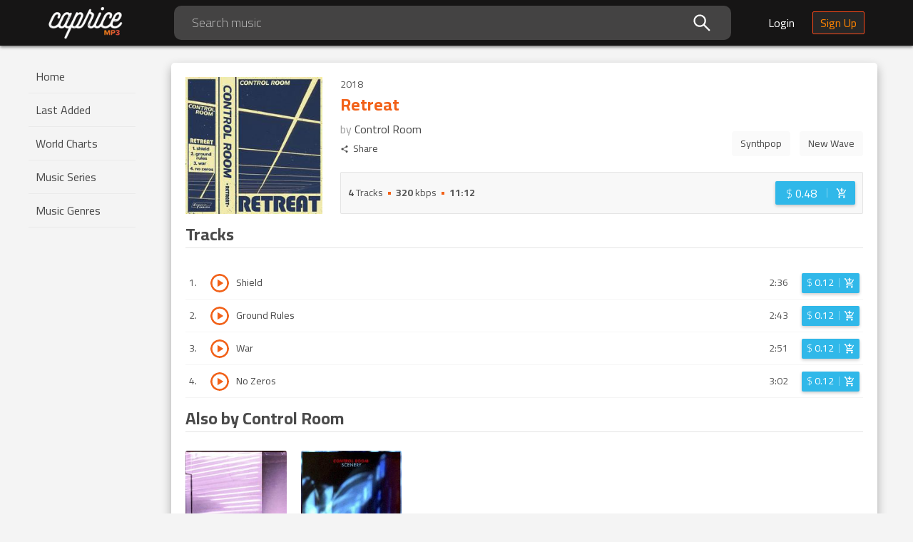

--- FILE ---
content_type: text/html; charset=utf-8
request_url: https://mp3caprice.com/release/retreat-302730
body_size: 8331
content:
<!doctype html>
    <html lang="en-US" xmlns:fb="http://www.facebook.com/2008/fbml">
      <head>
        
        <title data-react-helmet="true">Retreat by Control Room Buy and Download</title>
        <meta data-react-helmet="true" charset="utf-8"/><meta data-react-helmet="true" http-equiv="X-UA-Compatible" content="IE=edge"/><meta data-react-helmet="true" name="viewport" content="width=device-width, initial-scale=1, maximum-scale=1, user-scalable=0"/><meta data-react-helmet="true" name="msapplication-TileColor" content="#ffffff"/><meta data-react-helmet="true" name="msapplication-TileImage" content="/static/ce4819187021678149c6640ddfd8e430.png"/><meta data-react-helmet="true" name="theme-color" content="#ffffff"/><meta data-react-helmet="true" property="og:site_name" content="Mp3Caprice.com"/><meta data-react-helmet="true" property="fb:admins" content="100001529135271"/><meta data-react-helmet="true" property="fb:app_id" content="1488350481418079"/><meta data-react-helmet="true" name="description" content="Discover, buy and download high quality mp3 music of Retreat 2018 by Control Room at Mp3Caprice."/><meta data-react-helmet="true" property="og:type" content="music.album"/><meta data-react-helmet="true" property="og:title" content="Retreat"/><meta data-react-helmet="true" property="og:url" content="https://mp3caprice.com/release/retreat-302730"/><meta data-react-helmet="true" property="og:image" content="https://cvr.mp3caprice.com/covers/albums/302/730/230.jpg"/><meta data-react-helmet="true" property="og:description" content="Discover, buy and download high quality mp3 music of Retreat 2018 by Control Room at Mp3Caprice."/><meta data-react-helmet="true" property="music:album:track" content="4"/><meta data-react-helmet="true" property="music:musician" content="https://mp3caprice.com/artists/control-room-228328"/><meta data-react-helmet="true" property="mc:dp" content="/catalog/release/retreat-302730"/><meta data-react-helmet="true" property="mc:page" content="Release"/>
        <link data-react-helmet="true" rel="stylesheet" href="https://fonts.googleapis.com/css2?family=Cairo:wght@300;400;700&amp;display=swap" type="text/css"/><link data-react-helmet="true" rel="apple-touch-icon" sizes="57x57" href="/static/1240c14cbac05010c78f81057e09d3b9.png"/><link data-react-helmet="true" rel="apple-touch-icon" sizes="60x60" href="/static/e350a52ec148b661ab63f4e3e0c41ebb.png"/><link data-react-helmet="true" rel="apple-touch-icon" sizes="72x72" href="/static/8695e427d51107400c593d5fa11d85f3.png"/><link data-react-helmet="true" rel="apple-touch-icon" sizes="76x76" href="/static/adb38c338cdcdb3f81fe44d8d726e1b7.png"/><link data-react-helmet="true" rel="apple-touch-icon" sizes="114x114" href="/static/332fe2a8a426f8bdc9db3d85ac12f087.png"/><link data-react-helmet="true" rel="apple-touch-icon" sizes="120x120" href="/static/b4a9cfaa285ad0c8dd981ec374dc37c2.png"/><link data-react-helmet="true" rel="apple-touch-icon" sizes="144x144" href="/static/ce4819187021678149c6640ddfd8e430.png"/><link data-react-helmet="true" rel="apple-touch-icon" sizes="152x152" href="/static/3f8fb18077910b7f88a0808d9a1db4b9.png"/><link data-react-helmet="true" rel="apple-touch-icon" sizes="180x180" href="/static/1a71ee2232c637e72007f0f368aaa8db.png"/><link data-react-helmet="true" rel="icon" type="image/png" sizes="192x192" href="/static/c357e990bbc5c3589f6dca92d0d06f85.png"/><link data-react-helmet="true" rel="icon" type="image/png" sizes="32x32" href="/static/3ac99865425c5f0ca6fadda8775a1d69.png"/><link data-react-helmet="true" rel="icon" type="image/png" sizes="96x96" href="/static/738f0a297d3b9e658ee3d8aa9c0b8da5.png"/><link data-react-helmet="true" rel="icon" type="image/png" sizes="16x16" href="/static/cbb5ea608886e4187fdf479c04da4944.png"/>
        <script data-react-helmet="true" async="true" src="https://www.googletagmanager.com/gtag/js?id=AW-1047368080"></script><script data-react-helmet="true" >
          window.dataLayer = window.dataLayer || [ ] ;
          function gtag(){dataLayer.push(arguments);}
          gtag('js', new Date () ) ;
          gtag('config', 'AW-1047368080', {'send_page_view': false});
        </script><script data-react-helmet="true" >
          (function(d, s, id) {
            var js, fjs = d.getElementsByTagName(s)[0];
            if (d.getElementById(id)) return;
            js = d.createElement(s); js.id = id;
            js.src = "https://connect.facebook.net/en_US/sdk.js#xfbml=1&version=v3.0&appId=1488350481418079";
            fjs.parentNode.insertBefore(js, fjs);
          }(document, 'script', 'facebook-jssdk'));
        </script><script data-react-helmet="true" defer="true" src="https://static.addtoany.com/menu/page.js"></script>
        <link data-chunk="main" rel="stylesheet" href="/static/70f65f55dfe7b87a9d28.css">
<link data-chunk="containers-Release-Release" rel="stylesheet" href="/static/de6ebda719f2ba27ce1f.css">
<link data-chunk="containers-Release-Release" rel="stylesheet" href="/static/1001e5b16dfd7b137e4e.css">
<link data-chunk="containers-Release-Release" rel="stylesheet" href="/static/d52a7b6aa20b071c40ca.css">
        <link data-chunk="main" rel="preload" as="style" href="/static/70f65f55dfe7b87a9d28.css">
<link data-chunk="main" rel="preload" as="script" href="/static/main.ab0f37fe82a4f95e182b.js">
<link data-chunk="containers-Release-Release" rel="preload" as="style" href="/static/de6ebda719f2ba27ce1f.css">
<link data-chunk="containers-Release-Release" rel="preload" as="script" href="/static/vendors~containers-AccountStatements~containers-Artist~containers-Artist-Artist~containers-Chart~con~75728607.985df63431c6b02b3466.js">
<link data-chunk="containers-Release-Release" rel="preload" as="style" href="/static/1001e5b16dfd7b137e4e.css">
<link data-chunk="containers-Release-Release" rel="preload" as="script" href="/static/vendors~containers-Artist~containers-Artist-Artist~containers-Checkout~containers-Checkout-Checkout~~183f954a.0c3a7a40c8ba7f15290d.js">
<link data-chunk="containers-Release-Release" rel="preload" as="script" href="/static/vendors~containers-Artist~containers-Artist-Artist~containers-Downloads~containers-Downloads-Downloa~d5fe683f.db3151e1543c4674be9c.js">
<link data-chunk="containers-Release-Release" rel="preload" as="script" href="/static/vendors~containers-Feedback~containers-Feedback-Feedback~containers-MusicRequests~containers-MusicRe~890f33b2.08bdef2a64d45d73d4f9.js">
<link data-chunk="containers-Release-Release" rel="preload" as="style" href="/static/d52a7b6aa20b071c40ca.css">
<link data-chunk="containers-Release-Release" rel="preload" as="script" href="/static/containers-Release-Release.ac660fda533512465609.js">
      </head>
      <body>
        <div id="root"><div class="App__appContainer--nwCal"><header class="Header__headerContainer--3XuQA"><div class="Header__innerHeader--3H3W1"><button type="button" class="hidden-desktop Header__menuFold--3Ql3N"><svg class="Header__triggerIcon--1BMV_ Header__icons--1nywN" width="36" height="36" viewBox="0 0 36 36"><path d="M4 27h28v-3H4v3zm0-8h28v-3H4v3zM4 8v3h28V8H4z"></path></svg></button><div class="Header__logoPlaceholder--1N5MQ"><a class="Header__logoLink--36dJo" href="/"><img class="Header__logo--4H9G8" alt="Mp3Caprice Logo" src="/static/3fad5d0e5a0665c521936f2686f06bf7.png" srcSet="/static/c9486b98911ce7420884187767f6fa02.png 2x, /static/eca3c0cd7a31949cfd45ec12c4723e30.png 3x" width="106" height="46"/></a></div><div class="Header__searchInput--3JClR visible-desktop"><div class="Search__certainCategorySearchWrapper--2tdAk"><span class="Search__input--3Uy7B ant-input-affix-wrapper"><input type="text" value="" placeholder="Search music" class="ant-input"/><span class="ant-input-suffix"><i aria-label="icon: search" class="anticon anticon-search Search__certainCategoryIcon--3rXM9"><svg viewBox="64 64 896 896" focusable="false" class="" data-icon="search" width="1em" height="1em" fill="currentColor" aria-hidden="true"><path d="M909.6 854.5L649.9 594.8C690.2 542.7 712 479 712 412c0-80.2-31.3-155.4-87.9-212.1-56.6-56.7-132-87.9-212.1-87.9s-155.5 31.3-212.1 87.9C143.2 256.5 112 331.8 112 412c0 80.1 31.3 155.5 87.9 212.1C256.5 680.8 331.8 712 412 712c67 0 130.6-21.8 182.7-62l259.7 259.6a8.2 8.2 0 0 0 11.6 0l43.6-43.5a8.2 8.2 0 0 0 0-11.6zM570.4 570.4C528 612.7 471.8 636 412 636s-116-23.3-158.4-65.6C211.3 528 188 471.8 188 412s23.3-116.1 65.6-158.4C296 211.3 352.2 188 412 188s116.1 23.2 158.4 65.6S636 352.2 636 412s-23.3 116.1-65.6 158.4z"></path></svg></i></span></span></div></div><div class="Header__rightIconsWrapper--1IWh9"><div class="hidden-desktop Header__headerIcon--2gOZl Header__searchIcon--1Bk-B"><button type="button"><svg class="Header__icons--1nywN" width="24" height="24" viewBox="0 0 24 24"><path d="M15.5 14h-.79l-.28-.27C15.41 12.59 16 11.11 16 9.5 16 5.91 13.09 3 9.5 3S3 5.91 3 9.5 5.91 16 9.5 16c1.61 0 3.09-.59 4.23-1.57l.27.28v.79l5 4.99L20.49 19l-4.99-5zm-6 0C7.01 14 5 11.99 5 9.5S7.01 5 9.5 5 14 7.01 14 9.5 11.99 14 9.5 14z"></path></svg></button></div><div class="visible-desktop"><a class="Header__loginBtn--69v_0" href="/shop/login">Login</a><a class="Header__signUpBtn--ryLVy" href="/shop/signup">Sign Up</a></div><div class="hidden-desktop Header__anonymousLogin--3OXwD Header__headerIcon--2gOZl"><a class="Header__personIcon--3btqD" href="/shop/login"><svg width="22" height="22" viewBox="0 0 22 22"><path fill="none" fill-rule="evenodd" stroke="#FFF" stroke-width="2" d="M11 13.515c1.238 0 2.595.18 4.072.539 1.677.42 3.034.978 4.072 1.677C20.38 16.549 21 17.467 21 18.485V21H1v-2.515c0-1.018.619-1.936 1.856-2.754 1.038-.7 2.395-1.258 4.072-1.677 1.477-.36 2.834-.539 4.072-.539zM11 11a4.79 4.79 0 0 1-2.485-.674 5.081 5.081 0 0 1-1.811-1.811A4.79 4.79 0 0 1 6.03 6.03c0-.898.224-1.737.674-2.515a5.01 5.01 0 0 1 1.811-1.841A4.79 4.79 0 0 1 11 1a4.79 4.79 0 0 1 2.485.674 5.01 5.01 0 0 1 1.811 1.841c.45.778.674 1.617.674 2.515a4.79 4.79 0 0 1-.674 2.485 5.081 5.081 0 0 1-1.811 1.811A4.79 4.79 0 0 1 11 11z"></path></svg></a></div></div></div></header><div class="App__container--1AssU" id="app-container"><div class="Sider__container--1BR9f"><div class="Sider__sider--20XZu"><div class="Sider__logoWrap--1VNfC hidden-desktop"><img class="Sider__logo--2Cdv8" alt="Mp3Caprice Logo" src="/static/d16bff6a9c9d9171a4284b7946c4f3f2.png" srcSet="/static/a56462324fa321e1bc881007102ff55d.png 2x, /static/5cdb7717eee2547f28e522ffdd26db1c.png 3x" width="107" height="48"/><svg class="Sider__closeIcon--2VoN0" width="24" height="24" viewBox="0 0 24 24"><path d="M19 6.41L17.59 5 12 10.59 6.41 5 5 6.41 10.59 12 5 17.59 6.41 19 12 13.41 17.59 19 19 17.59 13.41 12z"></path></svg></div><nav class="Menu__menuContainer--BDA0Z"><ul class=""><li class="Menu__menuItem--3MwfO"><a href="/">Home</a></li><li class="Menu__menuItem--3MwfO"><a href="/last-added">Last Added</a></li><li class="Menu__menuItem--3MwfO"><a href="/chart/caprice">World Charts</a></li><li class="Menu__menuItem--3MwfO"><a href="/series">Music Series</a></li><li class="Menu__menuItem--3MwfO"><a href="/genre">Music Genres</a></li></ul></nav><div data-href="http://mp3caprice.com" class="fb-like FacebookShare__fbLike--1FOoz" data-layout="button_count" data-action="like" data-size="small" data-show-faces="true" data-share="true"></div></div></div><section class="App__contentWrap--ZiyRG ant-layout"><main class="App__contentContainer--7BcAZ ant-layout-content"><div class="Release__releaseContainer--3tAuq"><div class="Release__releaseInfo--3eCBE"><div class="Release__photoCover--L4U2B"><img alt="Retreat mp3 Album by Control Room" src="https://cvr.mp3caprice.com/covers/albums/302/730/230.jpg" width="100%"/></div><div class="Release__rightBlock--3lpV0"><div class="Release__yearSeries--yK5t6"><span class="Release__year--IiiR9">2018</span></div><div class="Release__info--158VM"><div class="Release__titles--2omF0"><h1 class="Release__mainTitle--2-vzm"><span class="Release__title--2bgkD">Retreat</span><span class="Release__artist--1_2ce">by <a href="/artist/control-room-228328">Control Room</a></span></h1><div class="Release__rateAndShare--2bFq7"><div><button type="button" class="Release__share--33tmJ a2a_dd"><svg class="Release__shareIcon--2YxpS" width="24" height="24" viewBox="0 0 24 24"><path d="M18 16.08c-.76 0-1.44.3-1.96.77L8.91 12.7c.05-.23.09-.46.09-.7s-.04-.47-.09-.7l7.05-4.11c.54.5 1.25.81 2.04.81 1.66 0 3-1.34 3-3s-1.34-3-3-3-3 1.34-3 3c0 .24.04.47.09.7L8.04 9.81C7.5 9.31 6.79 9 6 9c-1.66 0-3 1.34-3 3s1.34 3 3 3c.79 0 1.5-.31 2.04-.81l7.12 4.16c-.05.21-.08.43-.08.65 0 1.61 1.31 2.92 2.92 2.92 1.61 0 2.92-1.31 2.92-2.92s-1.31-2.92-2.92-2.92z"></path></svg>Share</button></div></div></div><ul class="Release__genresList--2_KZ8"><li class="Release__tag--GRcFR"><a href="/genre/synthpop-17">Synthpop</a></li><li class="Release__tag--GRcFR"><a href="/genre/new-wave-164">New Wave</a></li></ul></div><div class="Release__details--3eYRf"><ul class="Release__summary--30rh5"><li><strong>4</strong> Tracks</li><li class="Release__sep--2wFjs"></li><li><strong>320</strong> kbps</li><li class="Release__sep--2wFjs"></li><li><strong>11:12</strong></li></ul><div class="BuyButton__btnWrapper--_9L_k"><a rel="nofollow" class="BuyButton__btn--BaCIl BuyButton__btn-large--38yvp" aria-label="Login before adding to cart" href="/shop/login?to=%2Frelease%2Fretreat-302730"><span class="BuyButton__price--3Firq"><span>$ <strong>0.48</strong></span></span><span class="BuyButton__sep--1HabI"></span><span class="BuyButton__cart--o8d3F"><svg class="BuyButton__cartIcon--555Ul" width="24" height="24" viewBox="0 0 24 24"><path d="M11 9h2V6h3V4h-3V1h-2v3H8v2h3v3zm-4 9c-1.1 0-1.99.9-1.99 2S5.9 22 7 22s2-.9 2-2-.9-2-2-2zm10 0c-1.1 0-1.99.9-1.99 2s.89 2 1.99 2 2-.9 2-2-.9-2-2-2zm-9.83-3.25l.03-.12.9-1.63h7.45c.75 0 1.41-.41 1.75-1.03l3.86-7.01L19.42 4h-.01l-1.1 2-2.76 5H8.53l-.13-.27L6.16 6l-.95-2-.94-2H1v2h2l3.6 7.59-1.35 2.45c-.16.28-.25.61-.25.96 0 1.1.9 2 2 2h12v-2H7.42c-.13 0-.25-.11-.25-.25z"></path></svg></span></a></div></div></div></div><div class="SheetTitle__sectionTitle--3sYxs" id="tracks"><h3 class="SheetTitle__sectionHeader--3xMOA">Tracks</h3></div><div class="ant-spin-nested-loading"><div class="ant-spin-container"><div class="Release__tracksContainer--1SuC9"><div><div class="TrackItem__trackItem---1yma" id="track-3947821"><span class="TrackItem__position--22G6S">1<!-- -->.</span><button type="button" class="PreviewTrack__container--1cfb6 TrackItem__preview--2pyj8" aria-label="Play track Shield"><span class="PreviewTrack__progress--D4ae5"><div class="ant-progress ant-progress-circle ant-progress-status-success ant-progress-show-info ant-progress-default hidden-desktop"><div class="ant-progress-inner" style="width:30px;height:30px;font-size:10.5px"><svg class="ant-progress-circle " viewBox="0 0 100 100"><path class="ant-progress-circle-trail" d="M 50,50 m 0,-45
   a 45,45 0 1 1 0,90
   a 45,45 0 1 1 0,-90" stroke="#f2f2f2" stroke-linecap="round" stroke-width="10" fill-opacity="0" style="stroke:#f2f2f2;stroke-dasharray:282.7433388230814px 282.7433388230814px;stroke-dashoffset:-0px;transition:stroke-dashoffset .3s ease 0s, stroke-dasharray .3s ease 0s, stroke .3s, stroke-width .06s ease .3s"></path><path class="ant-progress-circle-path" d="M 50,50 m 0,-45
   a 45,45 0 1 1 0,90
   a 45,45 0 1 1 0,-90" stroke="" stroke-linecap="round" stroke-width="10" opacity="1" fill-opacity="0" style="stroke:#87d068;stroke-dasharray:282.7433388230814px 282.7433388230814px;stroke-dashoffset:-0px;transition:stroke-dashoffset .3s ease 0s, stroke-dasharray .3s ease 0s, stroke .3s, stroke-width .06s ease .3s"></path></svg><span class="ant-progress-text"><svg class="PreviewTrack__icon--2nw_p" width="24" height="24" viewBox="0 0 24 24"><path d="M8 5v14l11-7z"></path></svg></span></div></div><div class="ant-progress ant-progress-circle ant-progress-status-success ant-progress-show-info ant-progress-default visible-desktop"><div class="ant-progress-inner" style="width:26px;height:26px;font-size:9.9px"><svg class="ant-progress-circle " viewBox="0 0 100 100"><path class="ant-progress-circle-trail" d="M 50,50 m 0,-45
   a 45,45 0 1 1 0,90
   a 45,45 0 1 1 0,-90" stroke="#f2f2f2" stroke-linecap="round" stroke-width="10" fill-opacity="0" style="stroke:#f2f2f2;stroke-dasharray:282.7433388230814px 282.7433388230814px;stroke-dashoffset:-0px;transition:stroke-dashoffset .3s ease 0s, stroke-dasharray .3s ease 0s, stroke .3s, stroke-width .06s ease .3s"></path><path class="ant-progress-circle-path" d="M 50,50 m 0,-45
   a 45,45 0 1 1 0,90
   a 45,45 0 1 1 0,-90" stroke="" stroke-linecap="round" stroke-width="10" opacity="1" fill-opacity="0" style="stroke:#87d068;stroke-dasharray:282.7433388230814px 282.7433388230814px;stroke-dashoffset:-0px;transition:stroke-dashoffset .3s ease 0s, stroke-dasharray .3s ease 0s, stroke .3s, stroke-width .06s ease .3s"></path></svg><span class="ant-progress-text"><svg class="PreviewTrack__icon--2nw_p" width="24" height="24" viewBox="0 0 24 24"><path d="M8 5v14l11-7z"></path></svg></span></div></div></span></button><div></div><span class="TrackItem__title--2C0AN">Shield</span><span class="TrackItem__duration--bfEcg visible-desktop">2:36</span><div class="TrackItem__actions--2rj77"><div class="BuyButton__btnWrapper--_9L_k"><a rel="nofollow" class="BuyButton__btn--BaCIl" aria-label="Login before adding to cart" href="/shop/login?to=%2Frelease%2Fretreat-302730"><span class="BuyButton__price--3Firq"><span>$ <strong>0.12</strong></span></span><span class="BuyButton__sep--1HabI"></span><span class="BuyButton__cart--o8d3F"><svg class="BuyButton__cartIcon--555Ul" width="24" height="24" viewBox="0 0 24 24"><path d="M11 9h2V6h3V4h-3V1h-2v3H8v2h3v3zm-4 9c-1.1 0-1.99.9-1.99 2S5.9 22 7 22s2-.9 2-2-.9-2-2-2zm10 0c-1.1 0-1.99.9-1.99 2s.89 2 1.99 2 2-.9 2-2-.9-2-2-2zm-9.83-3.25l.03-.12.9-1.63h7.45c.75 0 1.41-.41 1.75-1.03l3.86-7.01L19.42 4h-.01l-1.1 2-2.76 5H8.53l-.13-.27L6.16 6l-.95-2-.94-2H1v2h2l3.6 7.59-1.35 2.45c-.16.28-.25.61-.25.96 0 1.1.9 2 2 2h12v-2H7.42c-.13 0-.25-.11-.25-.25z"></path></svg></span></a></div></div></div><div class="TrackItem__trackItem---1yma" id="track-3947818"><span class="TrackItem__position--22G6S">2<!-- -->.</span><button type="button" class="PreviewTrack__container--1cfb6 TrackItem__preview--2pyj8" aria-label="Play track Ground Rules"><span class="PreviewTrack__progress--D4ae5"><div class="ant-progress ant-progress-circle ant-progress-status-success ant-progress-show-info ant-progress-default hidden-desktop"><div class="ant-progress-inner" style="width:30px;height:30px;font-size:10.5px"><svg class="ant-progress-circle " viewBox="0 0 100 100"><path class="ant-progress-circle-trail" d="M 50,50 m 0,-45
   a 45,45 0 1 1 0,90
   a 45,45 0 1 1 0,-90" stroke="#f2f2f2" stroke-linecap="round" stroke-width="10" fill-opacity="0" style="stroke:#f2f2f2;stroke-dasharray:282.7433388230814px 282.7433388230814px;stroke-dashoffset:-0px;transition:stroke-dashoffset .3s ease 0s, stroke-dasharray .3s ease 0s, stroke .3s, stroke-width .06s ease .3s"></path><path class="ant-progress-circle-path" d="M 50,50 m 0,-45
   a 45,45 0 1 1 0,90
   a 45,45 0 1 1 0,-90" stroke="" stroke-linecap="round" stroke-width="10" opacity="1" fill-opacity="0" style="stroke:#87d068;stroke-dasharray:282.7433388230814px 282.7433388230814px;stroke-dashoffset:-0px;transition:stroke-dashoffset .3s ease 0s, stroke-dasharray .3s ease 0s, stroke .3s, stroke-width .06s ease .3s"></path></svg><span class="ant-progress-text"><svg class="PreviewTrack__icon--2nw_p" width="24" height="24" viewBox="0 0 24 24"><path d="M8 5v14l11-7z"></path></svg></span></div></div><div class="ant-progress ant-progress-circle ant-progress-status-success ant-progress-show-info ant-progress-default visible-desktop"><div class="ant-progress-inner" style="width:26px;height:26px;font-size:9.9px"><svg class="ant-progress-circle " viewBox="0 0 100 100"><path class="ant-progress-circle-trail" d="M 50,50 m 0,-45
   a 45,45 0 1 1 0,90
   a 45,45 0 1 1 0,-90" stroke="#f2f2f2" stroke-linecap="round" stroke-width="10" fill-opacity="0" style="stroke:#f2f2f2;stroke-dasharray:282.7433388230814px 282.7433388230814px;stroke-dashoffset:-0px;transition:stroke-dashoffset .3s ease 0s, stroke-dasharray .3s ease 0s, stroke .3s, stroke-width .06s ease .3s"></path><path class="ant-progress-circle-path" d="M 50,50 m 0,-45
   a 45,45 0 1 1 0,90
   a 45,45 0 1 1 0,-90" stroke="" stroke-linecap="round" stroke-width="10" opacity="1" fill-opacity="0" style="stroke:#87d068;stroke-dasharray:282.7433388230814px 282.7433388230814px;stroke-dashoffset:-0px;transition:stroke-dashoffset .3s ease 0s, stroke-dasharray .3s ease 0s, stroke .3s, stroke-width .06s ease .3s"></path></svg><span class="ant-progress-text"><svg class="PreviewTrack__icon--2nw_p" width="24" height="24" viewBox="0 0 24 24"><path d="M8 5v14l11-7z"></path></svg></span></div></div></span></button><div></div><span class="TrackItem__title--2C0AN">Ground Rules</span><span class="TrackItem__duration--bfEcg visible-desktop">2:43</span><div class="TrackItem__actions--2rj77"><div class="BuyButton__btnWrapper--_9L_k"><a rel="nofollow" class="BuyButton__btn--BaCIl" aria-label="Login before adding to cart" href="/shop/login?to=%2Frelease%2Fretreat-302730"><span class="BuyButton__price--3Firq"><span>$ <strong>0.12</strong></span></span><span class="BuyButton__sep--1HabI"></span><span class="BuyButton__cart--o8d3F"><svg class="BuyButton__cartIcon--555Ul" width="24" height="24" viewBox="0 0 24 24"><path d="M11 9h2V6h3V4h-3V1h-2v3H8v2h3v3zm-4 9c-1.1 0-1.99.9-1.99 2S5.9 22 7 22s2-.9 2-2-.9-2-2-2zm10 0c-1.1 0-1.99.9-1.99 2s.89 2 1.99 2 2-.9 2-2-.9-2-2-2zm-9.83-3.25l.03-.12.9-1.63h7.45c.75 0 1.41-.41 1.75-1.03l3.86-7.01L19.42 4h-.01l-1.1 2-2.76 5H8.53l-.13-.27L6.16 6l-.95-2-.94-2H1v2h2l3.6 7.59-1.35 2.45c-.16.28-.25.61-.25.96 0 1.1.9 2 2 2h12v-2H7.42c-.13 0-.25-.11-.25-.25z"></path></svg></span></a></div></div></div><div class="TrackItem__trackItem---1yma" id="track-3947820"><span class="TrackItem__position--22G6S">3<!-- -->.</span><button type="button" class="PreviewTrack__container--1cfb6 TrackItem__preview--2pyj8" aria-label="Play track War"><span class="PreviewTrack__progress--D4ae5"><div class="ant-progress ant-progress-circle ant-progress-status-success ant-progress-show-info ant-progress-default hidden-desktop"><div class="ant-progress-inner" style="width:30px;height:30px;font-size:10.5px"><svg class="ant-progress-circle " viewBox="0 0 100 100"><path class="ant-progress-circle-trail" d="M 50,50 m 0,-45
   a 45,45 0 1 1 0,90
   a 45,45 0 1 1 0,-90" stroke="#f2f2f2" stroke-linecap="round" stroke-width="10" fill-opacity="0" style="stroke:#f2f2f2;stroke-dasharray:282.7433388230814px 282.7433388230814px;stroke-dashoffset:-0px;transition:stroke-dashoffset .3s ease 0s, stroke-dasharray .3s ease 0s, stroke .3s, stroke-width .06s ease .3s"></path><path class="ant-progress-circle-path" d="M 50,50 m 0,-45
   a 45,45 0 1 1 0,90
   a 45,45 0 1 1 0,-90" stroke="" stroke-linecap="round" stroke-width="10" opacity="1" fill-opacity="0" style="stroke:#87d068;stroke-dasharray:282.7433388230814px 282.7433388230814px;stroke-dashoffset:-0px;transition:stroke-dashoffset .3s ease 0s, stroke-dasharray .3s ease 0s, stroke .3s, stroke-width .06s ease .3s"></path></svg><span class="ant-progress-text"><svg class="PreviewTrack__icon--2nw_p" width="24" height="24" viewBox="0 0 24 24"><path d="M8 5v14l11-7z"></path></svg></span></div></div><div class="ant-progress ant-progress-circle ant-progress-status-success ant-progress-show-info ant-progress-default visible-desktop"><div class="ant-progress-inner" style="width:26px;height:26px;font-size:9.9px"><svg class="ant-progress-circle " viewBox="0 0 100 100"><path class="ant-progress-circle-trail" d="M 50,50 m 0,-45
   a 45,45 0 1 1 0,90
   a 45,45 0 1 1 0,-90" stroke="#f2f2f2" stroke-linecap="round" stroke-width="10" fill-opacity="0" style="stroke:#f2f2f2;stroke-dasharray:282.7433388230814px 282.7433388230814px;stroke-dashoffset:-0px;transition:stroke-dashoffset .3s ease 0s, stroke-dasharray .3s ease 0s, stroke .3s, stroke-width .06s ease .3s"></path><path class="ant-progress-circle-path" d="M 50,50 m 0,-45
   a 45,45 0 1 1 0,90
   a 45,45 0 1 1 0,-90" stroke="" stroke-linecap="round" stroke-width="10" opacity="1" fill-opacity="0" style="stroke:#87d068;stroke-dasharray:282.7433388230814px 282.7433388230814px;stroke-dashoffset:-0px;transition:stroke-dashoffset .3s ease 0s, stroke-dasharray .3s ease 0s, stroke .3s, stroke-width .06s ease .3s"></path></svg><span class="ant-progress-text"><svg class="PreviewTrack__icon--2nw_p" width="24" height="24" viewBox="0 0 24 24"><path d="M8 5v14l11-7z"></path></svg></span></div></div></span></button><div></div><span class="TrackItem__title--2C0AN">War</span><span class="TrackItem__duration--bfEcg visible-desktop">2:51</span><div class="TrackItem__actions--2rj77"><div class="BuyButton__btnWrapper--_9L_k"><a rel="nofollow" class="BuyButton__btn--BaCIl" aria-label="Login before adding to cart" href="/shop/login?to=%2Frelease%2Fretreat-302730"><span class="BuyButton__price--3Firq"><span>$ <strong>0.12</strong></span></span><span class="BuyButton__sep--1HabI"></span><span class="BuyButton__cart--o8d3F"><svg class="BuyButton__cartIcon--555Ul" width="24" height="24" viewBox="0 0 24 24"><path d="M11 9h2V6h3V4h-3V1h-2v3H8v2h3v3zm-4 9c-1.1 0-1.99.9-1.99 2S5.9 22 7 22s2-.9 2-2-.9-2-2-2zm10 0c-1.1 0-1.99.9-1.99 2s.89 2 1.99 2 2-.9 2-2-.9-2-2-2zm-9.83-3.25l.03-.12.9-1.63h7.45c.75 0 1.41-.41 1.75-1.03l3.86-7.01L19.42 4h-.01l-1.1 2-2.76 5H8.53l-.13-.27L6.16 6l-.95-2-.94-2H1v2h2l3.6 7.59-1.35 2.45c-.16.28-.25.61-.25.96 0 1.1.9 2 2 2h12v-2H7.42c-.13 0-.25-.11-.25-.25z"></path></svg></span></a></div></div></div><div class="TrackItem__trackItem---1yma" id="track-3947819"><span class="TrackItem__position--22G6S">4<!-- -->.</span><button type="button" class="PreviewTrack__container--1cfb6 TrackItem__preview--2pyj8" aria-label="Play track No Zeros"><span class="PreviewTrack__progress--D4ae5"><div class="ant-progress ant-progress-circle ant-progress-status-success ant-progress-show-info ant-progress-default hidden-desktop"><div class="ant-progress-inner" style="width:30px;height:30px;font-size:10.5px"><svg class="ant-progress-circle " viewBox="0 0 100 100"><path class="ant-progress-circle-trail" d="M 50,50 m 0,-45
   a 45,45 0 1 1 0,90
   a 45,45 0 1 1 0,-90" stroke="#f2f2f2" stroke-linecap="round" stroke-width="10" fill-opacity="0" style="stroke:#f2f2f2;stroke-dasharray:282.7433388230814px 282.7433388230814px;stroke-dashoffset:-0px;transition:stroke-dashoffset .3s ease 0s, stroke-dasharray .3s ease 0s, stroke .3s, stroke-width .06s ease .3s"></path><path class="ant-progress-circle-path" d="M 50,50 m 0,-45
   a 45,45 0 1 1 0,90
   a 45,45 0 1 1 0,-90" stroke="" stroke-linecap="round" stroke-width="10" opacity="1" fill-opacity="0" style="stroke:#87d068;stroke-dasharray:282.7433388230814px 282.7433388230814px;stroke-dashoffset:-0px;transition:stroke-dashoffset .3s ease 0s, stroke-dasharray .3s ease 0s, stroke .3s, stroke-width .06s ease .3s"></path></svg><span class="ant-progress-text"><svg class="PreviewTrack__icon--2nw_p" width="24" height="24" viewBox="0 0 24 24"><path d="M8 5v14l11-7z"></path></svg></span></div></div><div class="ant-progress ant-progress-circle ant-progress-status-success ant-progress-show-info ant-progress-default visible-desktop"><div class="ant-progress-inner" style="width:26px;height:26px;font-size:9.9px"><svg class="ant-progress-circle " viewBox="0 0 100 100"><path class="ant-progress-circle-trail" d="M 50,50 m 0,-45
   a 45,45 0 1 1 0,90
   a 45,45 0 1 1 0,-90" stroke="#f2f2f2" stroke-linecap="round" stroke-width="10" fill-opacity="0" style="stroke:#f2f2f2;stroke-dasharray:282.7433388230814px 282.7433388230814px;stroke-dashoffset:-0px;transition:stroke-dashoffset .3s ease 0s, stroke-dasharray .3s ease 0s, stroke .3s, stroke-width .06s ease .3s"></path><path class="ant-progress-circle-path" d="M 50,50 m 0,-45
   a 45,45 0 1 1 0,90
   a 45,45 0 1 1 0,-90" stroke="" stroke-linecap="round" stroke-width="10" opacity="1" fill-opacity="0" style="stroke:#87d068;stroke-dasharray:282.7433388230814px 282.7433388230814px;stroke-dashoffset:-0px;transition:stroke-dashoffset .3s ease 0s, stroke-dasharray .3s ease 0s, stroke .3s, stroke-width .06s ease .3s"></path></svg><span class="ant-progress-text"><svg class="PreviewTrack__icon--2nw_p" width="24" height="24" viewBox="0 0 24 24"><path d="M8 5v14l11-7z"></path></svg></span></div></div></span></button><div></div><span class="TrackItem__title--2C0AN">No Zeros</span><span class="TrackItem__duration--bfEcg visible-desktop">3:02</span><div class="TrackItem__actions--2rj77"><div class="BuyButton__btnWrapper--_9L_k"><a rel="nofollow" class="BuyButton__btn--BaCIl" aria-label="Login before adding to cart" href="/shop/login?to=%2Frelease%2Fretreat-302730"><span class="BuyButton__price--3Firq"><span>$ <strong>0.12</strong></span></span><span class="BuyButton__sep--1HabI"></span><span class="BuyButton__cart--o8d3F"><svg class="BuyButton__cartIcon--555Ul" width="24" height="24" viewBox="0 0 24 24"><path d="M11 9h2V6h3V4h-3V1h-2v3H8v2h3v3zm-4 9c-1.1 0-1.99.9-1.99 2S5.9 22 7 22s2-.9 2-2-.9-2-2-2zm10 0c-1.1 0-1.99.9-1.99 2s.89 2 1.99 2 2-.9 2-2-.9-2-2-2zm-9.83-3.25l.03-.12.9-1.63h7.45c.75 0 1.41-.41 1.75-1.03l3.86-7.01L19.42 4h-.01l-1.1 2-2.76 5H8.53l-.13-.27L6.16 6l-.95-2-.94-2H1v2h2l3.6 7.59-1.35 2.45c-.16.28-.25.61-.25.96 0 1.1.9 2 2 2h12v-2H7.42c-.13 0-.25-.11-.25-.25z"></path></svg></span></a></div></div></div></div></div></div></div><div class="Release__moreByArtistBlock--QoUi7"><div class="SheetTitle__sectionTitle--3sYxs"><h3 class="SheetTitle__sectionHeader--3xMOA">Also by Control Room</h3></div><div class="ant-row Release__artistReleases--SY_nP"><div class="ant-col ant-col-xs-12 ant-col-sm-6 ant-col-md-6 ant-col-lg-4"><div class="ReleaseCard__releaseCard--3-LYE ReleaseCard__light--1QyTy"><a href="/release/options-302729" class="ReleaseCard__coverLink--2Txr6"><img class="ReleaseCard__cover--2K6El" src="https://cvr.mp3caprice.com/covers/albums/302/729/230.jpg" alt="OPTIONS mp3 Album by Control Room"/><div class="ReleaseCard__coverBg--1soow"></div></a><div class="ReleaseCard__info--34scj ReleaseCard__noArtist--w17rd"><h4 class="ReleaseCard__releaseTitle--1AFXc"><a href="/release/options-302729">OPTIONS</a></h4><div class="ReleaseCard__bottomInfo--2s4Mb"><ul class="ReleaseCard__bottomInfoContent--1PxPh"><li class="ReleaseCard__year--2ca10">2021</li></ul><a href="/release/options-302729" class="ReleaseCard__price--GC7Fo">$<strong>0.48</strong></a></div></div></div></div><div class="ant-col ant-col-xs-12 ant-col-sm-6 ant-col-md-6 ant-col-lg-4"><div class="ReleaseCard__releaseCard--3-LYE ReleaseCard__light--1QyTy"><a href="/release/scenery-302728" class="ReleaseCard__coverLink--2Txr6"><img class="ReleaseCard__cover--2K6El" src="https://cvr.mp3caprice.com/covers/albums/302/728/230.jpg" alt="Scenery mp3 Album by Control Room"/><div class="ReleaseCard__coverBg--1soow"></div></a><div class="ReleaseCard__info--34scj ReleaseCard__noArtist--w17rd"><h4 class="ReleaseCard__releaseTitle--1AFXc"><a href="/release/scenery-302728">Scenery</a></h4><div class="ReleaseCard__bottomInfo--2s4Mb"><ul class="ReleaseCard__bottomInfoContent--1PxPh"><li class="ReleaseCard__year--2ca10">2020</li></ul><a href="/release/scenery-302728" class="ReleaseCard__price--GC7Fo">$<strong>1.32</strong></a></div></div></div></div></div><div class="Pagination__container--1kW7l"></div></div><div class="Release__reviewContainer--W13__"><div class="ant-spin-nested-loading"><div class="ant-spin-container"></div></div></div><div class="Pagination__container--1kW7l"></div></div></main></section></div><footer class="Footer__footer--1IN3Q"><div class="Footer__innerFooter--3c_hA"><div class="Footer__leftBlock--nMWzm"><img class="Footer__logo--392EC" alt="Mp3Caprice Logo" src="/static/3fad5d0e5a0665c521936f2686f06bf7.png" srcSet="/static/c9486b98911ce7420884187767f6fa02.png 2x, /static/eca3c0cd7a31949cfd45ec12c4723e30.png 3x" width="125" height="56"/></div><div class="Footer__rightBlock--1HbBG"><ul class="Footer__textLinks--1xTal"><li><a href="/shop/contact">Contact Us</a></li><li><a href="/shop/feedback">Feedback</a></li><li><a href="/shop/help">Help</a></li><li><a href="/shop/terms">Terms of Use</a></li><li><a href="/shop/policy">Privacy Policy</a></li></ul><ul class="Footer__socialLinks--3JhY2"><li><a href="https://www.facebook.com/mp3caprice" aria-label="Facebook page"><svg aria-hidden="true" data-prefix="fab" data-icon="facebook-f" class="svg-inline--fa fa-facebook-f fa-w-10 Footer__socialIcon--23fYr" role="img" xmlns="http://www.w3.org/2000/svg" viewBox="0 0 320 512"><path fill="currentColor" d="M80 299.3V512H196V299.3h86.5l18-97.8H196V166.9c0-51.7 20.3-71.5 72.7-71.5c16.3 0 29.4 .4 37 1.2V7.9C291.4 4 256.4 0 236.2 0C129.3 0 80 50.5 80 159.4v42.1H14v97.8H80z"></path></svg></a></li><li><a href="https://x.com/mp3capricecom" aria-label="X"><svg aria-hidden="true" data-prefix="fab" data-icon="x-twitter" class="svg-inline--fa fa-x-twitter fa-w-16 Footer__socialIcon--23fYr" role="img" xmlns="http://www.w3.org/2000/svg" viewBox="0 0 512 512"><path fill="currentColor" d="M389.2 48h70.6L305.6 224.2 487 464H345L233.7 318.6 106.5 464H35.8L200.7 275.5 26.8 48H172.4L272.9 180.9 389.2 48zM364.4 421.8h39.1L151.1 88h-42L364.4 421.8z"></path></svg></a></li><li><a href="/rss/month.xml" aria-label="Monthly releases RSS feed"><svg aria-hidden="true" data-prefix="fas" data-icon="rss-square" class="svg-inline--fa fa-rss-square fa-w-14 Footer__socialIcon--23fYr" role="img" xmlns="http://www.w3.org/2000/svg" viewBox="0 0 448 512"><path fill="currentColor" d="M400 32H48C21.49 32 0 53.49 0 80v352c0 26.51 21.49 48 48 48h352c26.51 0 48-21.49 48-48V80c0-26.51-21.49-48-48-48zM112 416c-26.51 0-48-21.49-48-48s21.49-48 48-48 48 21.49 48 48-21.49 48-48 48zm157.533 0h-34.335c-6.011 0-11.051-4.636-11.442-10.634-5.214-80.05-69.243-143.92-149.123-149.123-5.997-.39-10.633-5.431-10.633-11.441v-34.335c0-6.535 5.468-11.777 11.994-11.425 110.546 5.974 198.997 94.536 204.964 204.964.352 6.526-4.89 11.994-11.425 11.994zm103.027 0h-34.334c-6.161 0-11.175-4.882-11.427-11.038-5.598-136.535-115.204-246.161-251.76-251.76C68.882 152.949 64 147.935 64 141.774V107.44c0-6.454 5.338-11.664 11.787-11.432 167.83 6.025 302.21 141.191 308.205 308.205.232 6.449-4.978 11.787-11.432 11.787z"></path></svg></a></li></ul></div><span class="Footer__copyrights--SVAN9">©<!-- -->2026<!-- --> Mp3Caprice</span></div></footer></div></div>
        <script>
          window.__INITIAL_STATE__ = {"router":{"location":{"pathname":"/release/retreat-302730","search":"","hash":"","key":"zcgrgm"},"action":"POP"},"user":{"fetching":{"loading":false,"error":true,"errorBody":"FORBIDDEN_ACCESS"},"loggedIn":false,"activation":{"status":false,"error":null},"data":{"profile":{"emailVerified":true,"birthdayDate":null,"userEmail":null},"emailPrefs":{},"balance":0}},"auth":{"loading":false,"error":false},"signup":{"loading":false,"error":false,"data":{}},"releases":{"list":{"loading":false,"error":false,"data":{"302728":{"id":302728,"name":"Scenery","artist":228328,"totalPrice":1.32,"coverUrl":"https://cvr.mp3caprice.com/covers/albums/302/728","type":"Album","year":2020,"tracksCount":11,"totalDuration":2255},"302729":{"id":302729,"name":"OPTIONS","artist":228328,"totalPrice":0.48,"coverUrl":"https://cvr.mp3caprice.com/covers/albums/302/729","type":"Album","year":2021,"tracksCount":4,"totalDuration":883},"302730":{"id":302730,"name":"Retreat","artist":228328,"totalPrice":0.48,"coverUrl":"https://cvr.mp3caprice.com/covers/albums/302/730","type":"Album","year":2018,"tracksCount":4,"totalDuration":672,"addedDate":"2022-11-07","genres":[17,164],"tracks":[3947821,3947818,3947820,3947819]}}},"byDate":{"total":{},"ids":{}},"promoReleaseIdList":[],"homeLastAdded":{"total":0,"ids":[]},"byArtist":{"total":{},"ids":{}},"byGenre":{"total":{},"ids":{}},"bySeries":{"total":{},"ids":{}},"byChart":{"total":{},"ids":{}},"moreByArtist":{"total":{"228328":2},"ids":{"228328":[302729,302728]}},"recommended":{"total":0,"data":{"302730":[]},"loading":false},"purchased":{"total":0,"data":[],"loading":false,"error":false},"homeRecommended":[]},"tracks":{"list":{"3947818":{"id":3947818,"releaseId":302730,"artistId":228328,"name":"Ground Rules","price":0.12,"duration":163,"position":2,"fileSize":6666248,"bitrate":320,"discNumber":0,"artist":228328},"3947819":{"id":3947819,"releaseId":302730,"artistId":228328,"name":"No Zeros","price":0.12,"duration":182,"position":4,"fileSize":7431870,"bitrate":320,"discNumber":0,"artist":228328},"3947820":{"id":3947820,"releaseId":302730,"artistId":228328,"name":"War","price":0.12,"duration":171,"position":3,"fileSize":6999885,"bitrate":320,"discNumber":0,"artist":228328},"3947821":{"id":3947821,"releaseId":302730,"artistId":228328,"name":"Shield","price":0.12,"duration":156,"position":1,"fileSize":6396382,"bitrate":320,"discNumber":0,"artist":228328}},"byArtist":{"ids":{},"total":{}}},"artistList":{"loading":false,"error":false,"data":{"228328":{"id":228328,"name":"Control Room","coverUrl":"https://cvr.mp3caprice.com/covers/no_cover"}}},"reviews":{"list":{"loading":false,"error":false,"data":{}},"byRelease":{"total":{"302730":0},"ids":{"302730":[]}}},"genres":{"loading":false,"error":false,"data":{"17":{"id":17,"name":"Synthpop"},"164":{"id":164,"name":"New Wave"}}},"series":{"loading":false,"error":false,"data":{}},"app":{"siderCollapsed":true,"siderHidden":false,"renderedComponent":"Release","status":200,"misc":{"banner":{},"userPrice":{}}},"shoppingCart":{"summary":{"data":{},"loading":true},"cart":{"data":{},"order":[],"total":0,"loading":true},"purchase":{"loading":false,"error":null,"success":false,"tracks":[]}},"search":{"fetching":{"loading":false,"error":false},"data":{"releases":{"items":[],"total":0},"artists":{"items":[],"total":0},"tracks":{"items":[],"total":0},"series":{"items":[],"total":0},"genres":{"items":[],"total":0}}},"feedback":{"data":[],"total":0,"loading":false,"loaded":false},"releaseDates":{"loading":false,"error":false,"dates":[]},"notifications":{"data":{},"ids":[],"total":0,"loading":false},"validToken":{"isValid":false},"player":{"playingTrack":null,"playingMode":"single","isPaused":true},"musicRequests":{"data":[],"total":0,"loading":false},"messages":{},"payments":{"loading":false,"error":null,"data":{}},"directPayment":{"error":false,"data":{}},"unsubscribe":{"error":false}};
        </script>
        <script id="__LOADABLE_REQUIRED_CHUNKS__" type="application/json">[0,1,2,3,94]</script>
<script async data-chunk="main" src="/static/main.ab0f37fe82a4f95e182b.js"></script>
<script async data-chunk="containers-Release-Release" src="/static/vendors~containers-AccountStatements~containers-Artist~containers-Artist-Artist~containers-Chart~con~75728607.985df63431c6b02b3466.js"></script>
<script async data-chunk="containers-Release-Release" src="/static/vendors~containers-Artist~containers-Artist-Artist~containers-Checkout~containers-Checkout-Checkout~~183f954a.0c3a7a40c8ba7f15290d.js"></script>
<script async data-chunk="containers-Release-Release" src="/static/vendors~containers-Artist~containers-Artist-Artist~containers-Downloads~containers-Downloads-Downloa~d5fe683f.db3151e1543c4674be9c.js"></script>
<script async data-chunk="containers-Release-Release" src="/static/vendors~containers-Feedback~containers-Feedback-Feedback~containers-MusicRequests~containers-MusicRe~890f33b2.08bdef2a64d45d73d4f9.js"></script>
<script async data-chunk="containers-Release-Release" src="/static/containers-Release-Release.ac660fda533512465609.js"></script>
      </body>
    </html>

--- FILE ---
content_type: application/javascript
request_url: https://mp3caprice.com/static/vendors~containers-AccountStatements~containers-Artist~containers-Artist-Artist~containers-Chart~con~75728607.985df63431c6b02b3466.js
body_size: 7455
content:
(window.__LOADABLE_LOADED_CHUNKS__=window.__LOADABLE_LOADED_CHUNKS__||[]).push([[0],{"5/4j":function(e,t,n){var r;
/*!
  Copyright (c) 2017 Jed Watson.
  Licensed under the MIT License (MIT), see
  http://jedwatson.github.io/classnames
*/!function(){"use strict";var n={}.hasOwnProperty;function a(){for(var e=[],t=0;t<arguments.length;t++){var r=arguments[t];if(r){var o=typeof r;if("string"===o||"number"===o)e.push(r);else if(Array.isArray(r)&&r.length){var i=a.apply(null,r);i&&e.push(i)}else if("object"===o)for(var s in r)n.call(r,s)&&r[s]&&e.push(s)}}return e.join(" ")}e.exports?(a.default=a,e.exports=a):void 0===(r=function(){return a}.apply(t,[]))||(e.exports=r)}()},"8gAN":function(e,t,n){"use strict";var r=n("iCc5"),a=n.n(r),o=n("V7oC"),i=n.n(o),s=n("FYw3"),l=n.n(s),c=n("mRg0"),u=n.n(c),p=n("q1tI"),f=n.n(p),h=n("17x9"),m=n.n(h),g=n("LtmD"),d=function(e){function t(){var e,n,r,o;a()(this,t);for(var i=arguments.length,s=Array(i),c=0;c<i;c++)s[c]=arguments[c];return n=r=l()(this,(e=t.__proto__||Object.getPrototypeOf(t)).call.apply(e,[this].concat(s))),r.state={goInputText:""},r.buildOptionText=function(e){return e+" "+r.props.locale.items_per_page},r.changeSize=function(e){r.props.changeSize(Number(e))},r.handleChange=function(e){r.setState({goInputText:e.target.value})},r.handleBlur=function(e){var t=r.props,n=t.goButton,a=t.quickGo,o=t.rootPrefixCls;n||e.relatedTarget&&(e.relatedTarget.className.indexOf(o+"-prev")>=0||e.relatedTarget.className.indexOf(o+"-next")>=0)||a(r.getValidValue())},r.go=function(e){""!==r.state.goInputText&&(e.keyCode!==g.a.ENTER&&"click"!==e.type||(r.setState({goInputText:""}),r.props.quickGo(r.getValidValue())))},o=n,l()(r,o)}return u()(t,e),i()(t,[{key:"getValidValue",value:function(){var e=this.state,t=e.goInputText,n=e.current;return!t||isNaN(t)?n:Number(t)}},{key:"render",value:function(){var e=this,t=this.props,n=t.pageSize,r=t.pageSizeOptions,a=t.locale,o=t.rootPrefixCls,i=t.changeSize,s=t.quickGo,l=t.goButton,c=t.selectComponentClass,u=t.buildOptionText,p=t.selectPrefixCls,h=t.disabled,m=this.state.goInputText,g=o+"-options",d=c,v=null,y=null,b=null;if(!i&&!s)return null;if(i&&d){var C=r.map((function(t,n){return f.a.createElement(d.Option,{key:n,value:t},(u||e.buildOptionText)(t))}));v=f.a.createElement(d,{disabled:h,prefixCls:p,showSearch:!1,className:g+"-size-changer",optionLabelProp:"children",dropdownMatchSelectWidth:!1,value:(n||r[0]).toString(),onChange:this.changeSize,getPopupContainer:function(e){return e.parentNode}},C)}return s&&(l&&(b="boolean"==typeof l?f.a.createElement("button",{type:"button",onClick:this.go,onKeyUp:this.go,disabled:h},a.jump_to_confirm):f.a.createElement("span",{onClick:this.go,onKeyUp:this.go},l)),y=f.a.createElement("div",{className:g+"-quick-jumper"},a.jump_to,f.a.createElement("input",{disabled:h,type:"text",value:m,onChange:this.handleChange,onKeyUp:this.go,onBlur:this.handleBlur}),a.page,b)),f.a.createElement("li",{className:""+g},v,y)}}]),t}(f.a.Component);d.propTypes={disabled:m.a.bool,changeSize:m.a.func,quickGo:m.a.func,selectComponentClass:m.a.func,current:m.a.number,pageSizeOptions:m.a.arrayOf(m.a.string),pageSize:m.a.number,buildOptionText:m.a.func,locale:m.a.object,rootPrefixCls:m.a.string,selectPrefixCls:m.a.string,goButton:m.a.oneOfType([m.a.bool,m.a.node])},d.defaultProps={pageSizeOptions:["10","20","30","40"]},t.a=d},"CKn+":function(e,t,n){"use strict";var r=n("L8iz"),a=n("I2HU"),o=Object(r.a)((function(e,t){return Object(a.a)([e],t)}));t.a=o},DjyN:function(e,t,n){"use strict";n("cIOH"),n("Urep"),n("OaEy")},Gei8:function(e,t,n){"use strict";var r=n("YEIV"),a=n.n(r),o=n("q1tI"),i=n.n(o),s=n("17x9"),l=n.n(s),c=n("5/4j"),u=n.n(c),p=function(e){var t,n=e.rootPrefixCls+"-item",r=u()(n,n+"-"+e.page,(t={},a()(t,n+"-active",e.active),a()(t,e.className,!!e.className),a()(t,n+"-disabled",!e.page),t));return i.a.createElement("li",{title:e.showTitle?e.page:null,className:r,onClick:function(){e.onClick(e.page)},onKeyPress:function(t){e.onKeyPress(t,e.onClick,e.page)},tabIndex:"0"},e.itemRender(e.page,"page",i.a.createElement("a",null,e.page)))};p.propTypes={page:l.a.number,active:l.a.bool,last:l.a.bool,locale:l.a.object,className:l.a.string,showTitle:l.a.bool,rootPrefixCls:l.a.string,onClick:l.a.func,onKeyPress:l.a.func,itemRender:l.a.func},t.a=p},I2HU:function(e,t,n){"use strict";var r=n("L8iz"),a=Object(r.a)((function(e,t){for(var n=t,r=0;r<e.length;){if(null==n)return;n=n[e[r]],r+=1}return n}));t.a=a},LtmD:function(e,t,n){"use strict";t.a={ZERO:48,NINE:57,NUMPAD_ZERO:96,NUMPAD_NINE:105,BACKSPACE:8,DELETE:46,ENTER:13,ARROW_UP:38,ARROW_DOWN:40}},N2Kk:function(e,t,n){"use strict";t.a={items_per_page:"条/页",jump_to:"跳至",jump_to_confirm:"确定",page:"页",prev_page:"上一页",next_page:"下一页",prev_5:"向前 5 页",next_5:"向后 5 页",prev_3:"向前 3 页",next_3:"向后 3 页"}},NUBc:function(e,t,n){"use strict";var r=n("q1tI"),a=n("Skkv"),o=n("H4fg"),i=n("eHJ2"),s=n.n(i),l=n("2fM7");function c(e){return(c="function"==typeof Symbol&&"symbol"==typeof Symbol.iterator?function(e){return typeof e}:function(e){return e&&"function"==typeof Symbol&&e.constructor===Symbol&&e!==Symbol.prototype?"symbol":typeof e})(e)}function u(){return(u=Object.assign||function(e){for(var t=1;t<arguments.length;t++){var n=arguments[t];for(var r in n)Object.prototype.hasOwnProperty.call(n,r)&&(e[r]=n[r])}return e}).apply(this,arguments)}function p(e,t){if(!(e instanceof t))throw new TypeError("Cannot call a class as a function")}function f(e,t){for(var n=0;n<t.length;n++){var r=t[n];r.enumerable=r.enumerable||!1,r.configurable=!0,"value"in r&&(r.writable=!0),Object.defineProperty(e,r.key,r)}}function h(e,t){return(h=Object.setPrototypeOf||function(e,t){return e.__proto__=t,e})(e,t)}function m(e){var t=function(){if("undefined"==typeof Reflect||!Reflect.construct)return!1;if(Reflect.construct.sham)return!1;if("function"==typeof Proxy)return!0;try{return Date.prototype.toString.call(Reflect.construct(Date,[],(function(){}))),!0}catch(e){return!1}}();return function(){var n,r=d(e);if(t){var a=d(this).constructor;n=Reflect.construct(r,arguments,a)}else n=r.apply(this,arguments);return g(this,n)}}function g(e,t){return!t||"object"!==c(t)&&"function"!=typeof t?function(e){if(void 0===e)throw new ReferenceError("this hasn't been initialised - super() hasn't been called");return e}(e):t}function d(e){return(d=Object.setPrototypeOf?Object.getPrototypeOf:function(e){return e.__proto__||Object.getPrototypeOf(e)})(e)}var v=function(e){!function(e,t){if("function"!=typeof t&&null!==t)throw new TypeError("Super expression must either be null or a function");e.prototype=Object.create(t&&t.prototype,{constructor:{value:e,writable:!0,configurable:!0}}),t&&h(e,t)}(i,e);var t,n,a,o=m(i);function i(){return p(this,i),o.apply(this,arguments)}return t=i,(n=[{key:"render",value:function(){return r.createElement(l.a,u({size:"small"},this.props))}}])&&f(t.prototype,n),a&&f(t,a),i}(r.Component);v.Option=l.a.Option;var y=n("CtXQ"),b=n("YMnH"),C=n("H84U");function x(e){return(x="function"==typeof Symbol&&"symbol"==typeof Symbol.iterator?function(e){return typeof e}:function(e){return e&&"function"==typeof Symbol&&e.constructor===Symbol&&e!==Symbol.prototype?"symbol":typeof e})(e)}function P(){return(P=Object.assign||function(e){for(var t=1;t<arguments.length;t++){var n=arguments[t];for(var r in n)Object.prototype.hasOwnProperty.call(n,r)&&(e[r]=n[r])}return e}).apply(this,arguments)}function E(e,t){if(!(e instanceof t))throw new TypeError("Cannot call a class as a function")}function N(e,t){for(var n=0;n<t.length;n++){var r=t[n];r.enumerable=r.enumerable||!1,r.configurable=!0,"value"in r&&(r.writable=!0),Object.defineProperty(e,r.key,r)}}function I(e,t){return(I=Object.setPrototypeOf||function(e,t){return e.__proto__=t,e})(e,t)}function O(e){var t=function(){if("undefined"==typeof Reflect||!Reflect.construct)return!1;if(Reflect.construct.sham)return!1;if("function"==typeof Proxy)return!0;try{return Date.prototype.toString.call(Reflect.construct(Date,[],(function(){}))),!0}catch(e){return!1}}();return function(){var n,r=S(e);if(t){var a=S(this).constructor;n=Reflect.construct(r,arguments,a)}else n=r.apply(this,arguments);return w(this,n)}}function w(e,t){return!t||"object"!==x(t)&&"function"!=typeof t?function(e){if(void 0===e)throw new ReferenceError("this hasn't been initialised - super() hasn't been called");return e}(e):t}function S(e){return(S=Object.setPrototypeOf?Object.getPrototypeOf:function(e){return e.__proto__||Object.getPrototypeOf(e)})(e)}var k=function(e,t){var n={};for(var r in e)Object.prototype.hasOwnProperty.call(e,r)&&t.indexOf(r)<0&&(n[r]=e[r]);if(null!=e&&"function"==typeof Object.getOwnPropertySymbols){var a=0;for(r=Object.getOwnPropertySymbols(e);a<r.length;a++)t.indexOf(r[a])<0&&Object.prototype.propertyIsEnumerable.call(e,r[a])&&(n[r[a]]=e[r[a]])}return n},_=function(e){!function(e,t){if("function"!=typeof t&&null!==t)throw new TypeError("Super expression must either be null or a function");e.prototype=Object.create(t&&t.prototype,{constructor:{value:e,writable:!0,configurable:!0}}),t&&I(e,t)}(u,e);var t,n,i,c=O(u);function u(){var e;return E(this,u),(e=c.apply(this,arguments)).getIconsProps=function(e){return{prevIcon:r.createElement("a",{className:"".concat(e,"-item-link")},r.createElement(y.a,{type:"left"})),nextIcon:r.createElement("a",{className:"".concat(e,"-item-link")},r.createElement(y.a,{type:"right"})),jumpPrevIcon:r.createElement("a",{className:"".concat(e,"-item-link")},r.createElement("div",{className:"".concat(e,"-item-container")},r.createElement(y.a,{className:"".concat(e,"-item-link-icon"),type:"double-left"}),r.createElement("span",{className:"".concat(e,"-item-ellipsis")},"•••"))),jumpNextIcon:r.createElement("a",{className:"".concat(e,"-item-link")},r.createElement("div",{className:"".concat(e,"-item-container")},r.createElement(y.a,{className:"".concat(e,"-item-link-icon"),type:"double-right"}),r.createElement("span",{className:"".concat(e,"-item-ellipsis")},"•••")))}},e.renderPagination=function(t){var n=e.props,o=n.prefixCls,i=n.selectPrefixCls,c=n.className,u=n.size,p=n.locale,f=k(n,["prefixCls","selectPrefixCls","className","size","locale"]),h=P(P({},t),p),m="small"===u;return r.createElement(C.a,null,(function(t){var n=t.getPrefixCls,u=n("pagination",o),p=n("select",i);return r.createElement(a.a,P({},f,{prefixCls:u,selectPrefixCls:p},e.getIconsProps(u),{className:s()(c,{mini:m}),selectComponentClass:m?v:l.a,locale:h}))}))},e}return t=u,(n=[{key:"render",value:function(){return r.createElement(b.a,{componentName:"Pagination",defaultLocale:o.a},this.renderPagination)}}])&&N(t.prototype,n),i&&N(t,i),u}(r.Component);t.a=_},Skkv:function(e,t,n){"use strict";(function(e){var r=n("YEIV"),a=n.n(r),o=n("QbLZ"),i=n.n(o),s=n("iCc5"),l=n.n(s),c=n("V7oC"),u=n.n(c),p=n("FYw3"),f=n.n(p),h=n("mRg0"),m=n.n(h),g=n("q1tI"),d=n.n(g),v=n("5/4j"),y=n.n(v),b=n("17x9"),C=n.n(b),x=n("Gei8"),P=n("8gAN"),E=n("LtmD"),N=n("N2Kk"),I=n("VCL8");function O(){}function w(e,t,n){var r=e;return void 0===r&&(r=t.pageSize),Math.floor((n.total-1)/r)+1}var S=function(t){function n(t){l()(this,n);var r=f()(this,(n.__proto__||Object.getPrototypeOf(n)).call(this,t));k.call(r);var a=t.onChange!==O;"current"in t&&!a&&e.warn("Warning: You provided a `current` prop to a Pagination component without an `onChange` handler. This will render a read-only component.");var o=t.defaultCurrent;"current"in t&&(o=t.current);var i=t.defaultPageSize;return"pageSize"in t&&(i=t.pageSize),o=Math.min(o,w(i,void 0,t)),r.state={current:o,currentInputValue:o,pageSize:i},r}return m()(n,t),u()(n,[{key:"componentDidUpdate",value:function(e,t){var n=this.props.prefixCls;if(t.current!==this.state.current&&this.paginationNode){var r=this.paginationNode.querySelector("."+n+"-item-"+t.current);r&&document.activeElement===r&&r.blur()}}},{key:"getValidValue",value:function(e){var t=e.target.value,n=w(void 0,this.state,this.props),r=this.state.currentInputValue;return""===t?t:isNaN(Number(t))?r:t>=n?n:Number(t)}},{key:"render",value:function(){var e=this.props,t=e.prefixCls,n=e.className,r=e.disabled;if(!0===this.props.hideOnSinglePage&&this.props.total<=this.state.pageSize)return null;var o=this.props,s=o.locale,l=w(void 0,this.state,this.props),c=[],u=null,p=null,f=null,h=null,m=null,g=o.showQuickJumper&&o.showQuickJumper.goButton,v=o.showLessItems?1:2,b=this.state,C=b.current,E=b.pageSize,N=C-1>0?C-1:0,I=C+1<l?C+1:l,O=Object.keys(o).reduce((function(e,t){return"data-"!==t.substr(0,5)&&"aria-"!==t.substr(0,5)&&"role"!==t||(e[t]=o[t]),e}),{});if(o.simple)return g&&(m="boolean"==typeof g?d.a.createElement("button",{type:"button",onClick:this.handleGoTO,onKeyUp:this.handleGoTO},s.jump_to_confirm):d.a.createElement("span",{onClick:this.handleGoTO,onKeyUp:this.handleGoTO},g),m=d.a.createElement("li",{title:o.showTitle?""+s.jump_to+this.state.current+"/"+l:null,className:t+"-simple-pager"},m)),d.a.createElement("ul",i()({className:t+" "+t+"-simple "+o.className,style:o.style,ref:this.savePaginationNode},O),d.a.createElement("li",{title:o.showTitle?s.prev_page:null,onClick:this.prev,tabIndex:this.hasPrev()?0:null,onKeyPress:this.runIfEnterPrev,className:(this.hasPrev()?"":t+"-disabled")+" "+t+"-prev","aria-disabled":!this.hasPrev()},o.itemRender(N,"prev",this.getItemIcon(o.prevIcon))),d.a.createElement("li",{title:o.showTitle?this.state.current+"/"+l:null,className:t+"-simple-pager"},d.a.createElement("input",{type:"text",value:this.state.currentInputValue,onKeyDown:this.handleKeyDown,onKeyUp:this.handleKeyUp,onChange:this.handleKeyUp,size:"3"}),d.a.createElement("span",{className:t+"-slash"},"/"),l),d.a.createElement("li",{title:o.showTitle?s.next_page:null,onClick:this.next,tabIndex:this.hasPrev()?0:null,onKeyPress:this.runIfEnterNext,className:(this.hasNext()?"":t+"-disabled")+" "+t+"-next","aria-disabled":!this.hasNext()},o.itemRender(I,"next",this.getItemIcon(o.nextIcon))),m);if(l<=5+2*v){var S={locale:s,rootPrefixCls:t,onClick:this.handleChange,onKeyPress:this.runIfEnter,showTitle:o.showTitle,itemRender:o.itemRender};l||c.push(d.a.createElement(x.a,i()({},S,{key:"noPager",page:l,className:t+"-disabled"})));for(var k=1;k<=l;k++){var _=this.state.current===k;c.push(d.a.createElement(x.a,i()({},S,{key:k,page:k,active:_})))}}else{var j=o.showLessItems?s.prev_3:s.prev_5,T=o.showLessItems?s.next_3:s.next_5;if(o.showPrevNextJumpers){var z=t+"-jump-prev";o.jumpPrevIcon&&(z+=" "+t+"-jump-prev-custom-icon"),u=d.a.createElement("li",{title:o.showTitle?j:null,key:"prev",onClick:this.jumpPrev,tabIndex:"0",onKeyPress:this.runIfEnterJumpPrev,className:z},o.itemRender(this.getJumpPrevPage(),"jump-prev",this.getItemIcon(o.jumpPrevIcon)));var R=t+"-jump-next";o.jumpNextIcon&&(R+=" "+t+"-jump-next-custom-icon"),p=d.a.createElement("li",{title:o.showTitle?T:null,key:"next",tabIndex:"0",onClick:this.jumpNext,onKeyPress:this.runIfEnterJumpNext,className:R},o.itemRender(this.getJumpNextPage(),"jump-next",this.getItemIcon(o.jumpNextIcon)))}h=d.a.createElement(x.a,{locale:o.locale,last:!0,rootPrefixCls:t,onClick:this.handleChange,onKeyPress:this.runIfEnter,key:l,page:l,active:!1,showTitle:o.showTitle,itemRender:o.itemRender}),f=d.a.createElement(x.a,{locale:o.locale,rootPrefixCls:t,onClick:this.handleChange,onKeyPress:this.runIfEnter,key:1,page:1,active:!1,showTitle:o.showTitle,itemRender:o.itemRender});var K=Math.max(1,C-v),D=Math.min(C+v,l);C-1<=v&&(D=1+2*v),l-C<=v&&(K=l-2*v);for(var L=K;L<=D;L++){var V=C===L;c.push(d.a.createElement(x.a,{locale:o.locale,rootPrefixCls:t,onClick:this.handleChange,onKeyPress:this.runIfEnter,key:L,page:L,active:V,showTitle:o.showTitle,itemRender:o.itemRender}))}C-1>=2*v&&3!==C&&(c[0]=d.a.cloneElement(c[0],{className:t+"-item-after-jump-prev"}),c.unshift(u)),l-C>=2*v&&C!==l-2&&(c[c.length-1]=d.a.cloneElement(c[c.length-1],{className:t+"-item-before-jump-next"}),c.push(p)),1!==K&&c.unshift(f),D!==l&&c.push(h)}var A=null;o.showTotal&&(A=d.a.createElement("li",{className:t+"-total-text"},o.showTotal(o.total,[0===o.total?0:(C-1)*E+1,C*E>o.total?o.total:C*E])));var U=!this.hasPrev()||!l,J=!this.hasNext()||!l;return d.a.createElement("ul",i()({className:y()(t,n,a()({},t+"-disabled",r)),style:o.style,unselectable:"unselectable",ref:this.savePaginationNode},O),A,d.a.createElement("li",{title:o.showTitle?s.prev_page:null,onClick:this.prev,tabIndex:U?null:0,onKeyPress:this.runIfEnterPrev,className:(U?t+"-disabled":"")+" "+t+"-prev","aria-disabled":U},o.itemRender(N,"prev",this.getItemIcon(o.prevIcon))),c,d.a.createElement("li",{title:o.showTitle?s.next_page:null,onClick:this.next,tabIndex:J?null:0,onKeyPress:this.runIfEnterNext,className:(J?t+"-disabled":"")+" "+t+"-next","aria-disabled":J},o.itemRender(I,"next",this.getItemIcon(o.nextIcon))),d.a.createElement(P.a,{disabled:r,locale:o.locale,rootPrefixCls:t,selectComponentClass:o.selectComponentClass,selectPrefixCls:o.selectPrefixCls,changeSize:this.props.showSizeChanger?this.changePageSize:null,current:this.state.current,pageSize:this.state.pageSize,pageSizeOptions:this.props.pageSizeOptions,quickGo:this.shouldDisplayQuickJumper()?this.handleChange:null,goButton:g}))}}],[{key:"getDerivedStateFromProps",value:function(e,t){var n={};if("current"in e&&(n.current=e.current,e.current!==t.current&&(n.currentInputValue=n.current)),"pageSize"in e&&e.pageSize!==t.pageSize){var r=t.current,a=w(e.pageSize,t,e);r=r>a?a:r,"current"in e||(n.current=r,n.currentInputValue=r),n.pageSize=e.pageSize}return n}}]),n}(d.a.Component);S.propTypes={disabled:C.a.bool,prefixCls:C.a.string,className:C.a.string,current:C.a.number,defaultCurrent:C.a.number,total:C.a.number,pageSize:C.a.number,defaultPageSize:C.a.number,onChange:C.a.func,hideOnSinglePage:C.a.bool,showSizeChanger:C.a.bool,showLessItems:C.a.bool,onShowSizeChange:C.a.func,selectComponentClass:C.a.func,showPrevNextJumpers:C.a.bool,showQuickJumper:C.a.oneOfType([C.a.bool,C.a.object]),showTitle:C.a.bool,pageSizeOptions:C.a.arrayOf(C.a.string),showTotal:C.a.func,locale:C.a.object,style:C.a.object,itemRender:C.a.func,prevIcon:C.a.oneOfType([C.a.func,C.a.node]),nextIcon:C.a.oneOfType([C.a.func,C.a.node]),jumpPrevIcon:C.a.oneOfType([C.a.func,C.a.node]),jumpNextIcon:C.a.oneOfType([C.a.func,C.a.node])},S.defaultProps={defaultCurrent:1,total:0,defaultPageSize:10,onChange:O,className:"",selectPrefixCls:"rc-select",prefixCls:"rc-pagination",selectComponentClass:null,hideOnSinglePage:!1,showPrevNextJumpers:!0,showQuickJumper:!1,showSizeChanger:!1,showLessItems:!1,showTitle:!0,onShowSizeChange:O,locale:N.a,style:{},itemRender:function(e,t,n){return n}};var k=function(){var e=this;this.getJumpPrevPage=function(){return Math.max(1,e.state.current-(e.props.showLessItems?3:5))},this.getJumpNextPage=function(){return Math.min(w(void 0,e.state,e.props),e.state.current+(e.props.showLessItems?3:5))},this.getItemIcon=function(t){var n=e.props.prefixCls,r=t||d.a.createElement("a",{className:n+"-item-link"});return"function"==typeof t&&(r=d.a.createElement(t,i()({},e.props))),r},this.savePaginationNode=function(t){e.paginationNode=t},this.isValid=function(t){return"number"==typeof(n=t)&&isFinite(n)&&Math.floor(n)===n&&t!==e.state.current;var n},this.shouldDisplayQuickJumper=function(){var t=e.props,n=t.showQuickJumper,r=t.pageSize;return!(t.total<=r)&&n},this.handleKeyDown=function(e){e.keyCode!==E.a.ARROW_UP&&e.keyCode!==E.a.ARROW_DOWN||e.preventDefault()},this.handleKeyUp=function(t){var n=e.getValidValue(t);n!==e.state.currentInputValue&&e.setState({currentInputValue:n}),t.keyCode===E.a.ENTER?e.handleChange(n):t.keyCode===E.a.ARROW_UP?e.handleChange(n-1):t.keyCode===E.a.ARROW_DOWN&&e.handleChange(n+1)},this.changePageSize=function(t){var n=e.state.current,r=w(t,e.state,e.props);n=n>r?r:n,0===r&&(n=e.state.current),"number"==typeof t&&("pageSize"in e.props||e.setState({pageSize:t}),"current"in e.props||e.setState({current:n,currentInputValue:n})),e.props.onShowSizeChange(n,t)},this.handleChange=function(t){var n=e.props.disabled,r=t;if(e.isValid(r)&&!n){var a=w(void 0,e.state,e.props);r>a?r=a:r<1&&(r=1),"current"in e.props||e.setState({current:r,currentInputValue:r});var o=e.state.pageSize;return e.props.onChange(r,o),r}return e.state.current},this.prev=function(){e.hasPrev()&&e.handleChange(e.state.current-1)},this.next=function(){e.hasNext()&&e.handleChange(e.state.current+1)},this.jumpPrev=function(){e.handleChange(e.getJumpPrevPage())},this.jumpNext=function(){e.handleChange(e.getJumpNextPage())},this.hasPrev=function(){return e.state.current>1},this.hasNext=function(){return e.state.current<w(void 0,e.state,e.props)},this.runIfEnter=function(e,t){for(var n=arguments.length,r=Array(n>2?n-2:0),a=2;a<n;a++)r[a-2]=arguments[a];"Enter"!==e.key&&13!==e.charCode||t.apply(void 0,r)},this.runIfEnterPrev=function(t){e.runIfEnter(t,e.prev)},this.runIfEnterNext=function(t){e.runIfEnter(t,e.next)},this.runIfEnterJumpPrev=function(t){e.runIfEnter(t,e.jumpPrev)},this.runIfEnterJumpNext=function(t){e.runIfEnter(t,e.jumpNext)},this.handleGoTO=function(t){t.keyCode!==E.a.ENTER&&"click"!==t.type||e.handleChange(e.state.currentInputValue)}};Object(I.polyfill)(S),t.a=S}).call(this,n("ziTh"))},TJHZ:function(e,t,n){var r=n("q1tI");function a(e){return r.createElement("svg",e,r.createElement("path",{d:"M12 4l-1.41 1.41L16.17 11H4v2h12.17l-5.58 5.59L12 20l8-8z"}))}a.defaultProps={width:"24",height:"24",viewBox:"0 0 24 24"},e.exports=a,a.default=a},Urep:function(e,t,n){},X8tm:function(e,t,n){var r=n("q1tI");function a(e){return r.createElement("svg",e,r.createElement("path",{d:"M20 11H7.83l5.59-5.59L12 4l-8 8 8 8 1.41-1.41L7.83 13H20v-2z"}))}a.defaultProps={width:"24",height:"24",viewBox:"0 0 24 24"},e.exports=a,a.default=a},dwRh:function(e,t,n){"use strict";var r=n("1z8A"),a=Object(r.a)((function(e,t,n){var r={};for(var a in n)r[a]=n[a];return r[e]=t,r}));t.a=a}}]);
//# sourceMappingURL=vendors~containers-AccountStatements~containers-Artist~containers-Artist-Artist~containers-Chart~con~75728607.985df63431c6b02b3466.js.map